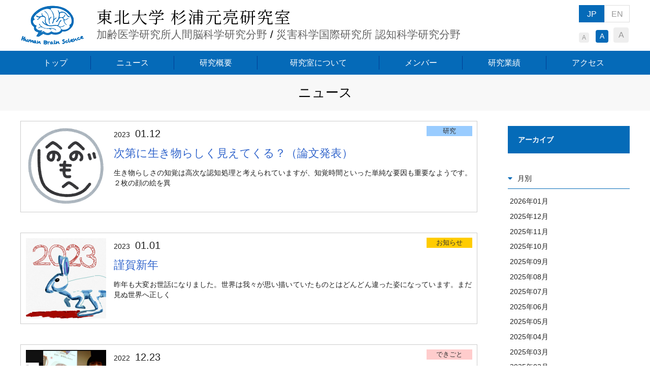

--- FILE ---
content_type: text/html;charset=Shift-jis
request_url: https://hubs.idac.tohoku.ac.jp/news/?d=SyvNS7YtSExPVQMR8Xn5tkbmAA==
body_size: 13938
content:
<!doctype html>
<html lang="ja"><!-- InstanceBegin template="/Templates/jpn.dwt" codeOutsideHTMLIsLocked="false" -->
<head>
<meta charset="shift_jis">
<!-- InstanceBeginEditable name="doctitle" -->
<title>ニュース｜東北大学 杉浦元亮研究室</title>
<!-- InstanceEndEditable -->
<meta name="viewport" content="width=device-width, initial-scale=1">
<script src="../js/gf.js"></script>
<link href="../css/boilerplate.css" rel="stylesheet" type="text/css">
<link href="../css/font/css/all.css" rel="stylesheet" type="text/css">
<link href="../css/base.css" rel="stylesheet" type="text/css">
<link href="../css/header.css" rel="stylesheet" type="text/css">
<link href="../css/contens.css" rel="stylesheet" type="text/css">
<link href="../css/footer.css" rel="stylesheet" type="text/css">
<script src="../js/jquery.min.js"></script>
<script src="../js/jquery.cookie.js"></script>
<script src="../js/jquery.fontsizechange.js"></script>
<script src="../js/navi.js"></script>
<script src="../js/scrolltopcontrol.js"></script>
<link rel="icon" type="image/vnd.microsoft.icon" href="../favicon.ico">
<!-- InstanceBeginEditable name="head" -->
<link href="../css/side.css" rel="stylesheet" type="text/css">
<link href="../css/page.css" rel="stylesheet" type="text/css">
<!-- InstanceEndEditable -->
</head>

<body>

<header>
<div class="body">
<div class="title">
<div class="logo"><a href="../index.php"><img src="../images/logo.gif" alt="東北大学 杉浦元亮研究室" width="130" height="80"></a></div>
<h1><a href="../index.php">東北大学 杉浦元亮研究室</a></h1>
<p><a href="http://www.idac.tohoku.ac.jp/site_ja/admission-courses/overcoming-age-related-brain-diseases/dept-functional-brain-imaging" target="_blank">加齢医学研究所人間脳科学研究分野</a> / <br class="ts"><a href="https://irides.tohoku.ac.jp/organization/humansociety/congnitive.html" target="_blank">災害科学国際研究所 認知科学研究分野</a></p>
</div>

<div class="sp_menu"><img src="../images/sp_menu_open.png" alt="MENU" width="102" height="102"></div>

<div class="btn_box">
<div class="lang">
<ul>
<li><span>JP</span></li>
<li><a href="../eng.php">EN</a></li>
</ul>
</div>

<div class="font_size_area">
<ul id="font_size">
<li><span class="change_btn">A</span></li>
<li><span class="change_btn">A</span></li>
<li><span class="change_btn">A</span></li>
</ul>
</div>
<!-- font size area END -->

</div>
<!-- btn box END -->

</div>
</header>

<nav>
<ul>
<li><a href="../index.php">トップ</a></li>
<li><a href="index.php">ニュース</a></li>
<li><a href="../research/index.php">研究概要</a></li>
<li><a href="../about/index.html">研究室について</a></li>
<li><a href="../member/index.php">メンバー</a></li>
<!--<li><a href="../event/index.php">できごと</a></li>-->
<li><a href="../achivements/index.php">研究業績</a></li>
<li><a href="../access/index.html">アクセス</a></li>
<!--<li><a href="../link/index.html">リンク</a></li>-->
</ul>
</nav>
	
<div id="sp_navi">
<div class="sp_navi_body">

<ul>
<li><a href="../index.php">トップ</a></li>
<li><a href="index.php">ニュース</a></li>
<li><a href="../research/index.php">研究概要</a></li>
<li><a href="../about/index.html">研究室について</a></li>
<li><a href="../member/index.php">メンバー</a></li>
<li><a href="../achivements/index.php">研究業績</a></li>
<li><a href="../access/index.html">アクセス</a></li>
<!--<li><a href="../link/index.html">リンク</a></li>-->
</ul>

<div class="sub_menu">
<p class="close_btn"><span>メニューを閉じる</span></p>
</div>

</div></div>
<!-- sp menu END -->

<!-- InstanceBeginEditable name="eyecatch" -->
<!-- InstanceEndEditable -->

<article>
<!-- InstanceBeginEditable name="main" -->
<section id="h2_area">
<div class="body">
<h2>ニュース</h2>
<p>News</p>
<p></p>
</div>
</section>

<div class="body">
<div id="main">

<!-- line1 -->
<section>
<a href="detail.php?d=S0ksSczLtzUyNgQA">
<div class="news_box clearfix">

<div class="photo"><img src="/photo_file/202301161137101b26thum.png" width="300"></div>
<div class="text">
<p class="date"><span class="year">2023</span>01.12</p>
<h3>次第に生き物らしく見えてくる？（論文発表）</h3>
<p>生き物らしさの知覚は高次な認知処理と考えられていますが、知覚時間といった単純な要因も重要なようです。２枚の顔の絵を異</p>
<!--<span class="more">･･･</span>-->
</div>

</div>
</a>
<span class="icon_research"><a href="../research/index.php">研究</a></span>
</section>
<!-- line1 -->
<section>
<a href="detail.php?d=S0ksSczLtzUyNgAA">
<div class="news_box clearfix">

<div class="photo"><img src="/photo_file/202212311714491369thum.png" width="300"></div>
<div class="text">
<p class="date"><span class="year">2023</span>01.01</p>
<h3>謹賀新年</h3>
<p>昨年も大変お世話になりました。世界は我々が思い描いていたものとはどんどん違った姿になっています。まだ見ぬ世界へ正しく</p>
<!--<span class="more">･･･</span>-->
</div>

</div>
</a>
<span class="icon_information"><a href="../information/index.php">お知らせ</a></span>
</section>
<!-- line1 -->
<section>
<a href="detail.php?d=S0ksSczLtzUysgAA">
<div class="news_box clearfix">

<div class="photo"><img src="/photo_file/2022122609261225f6thum.png" width="300"></div>
<div class="text">
<p class="date"><span class="year">2022</span>12.23</p>
<h3>医学部2022年度基礎医学修練発表会</h3>
<p>今年の基礎医学修練の成果発表会が開催され、当研究室配属の二人も立派な発表をしてくれました。（杉浦）
・災害教育のも</p>
<!--<span class="more">･･･</span>-->
</div>

</div>
</a>
<span class="icon_event"><a href="../event/index.php">できごと</a></span>
</section>
<!-- line1 -->
<section>
<a href="detail.php?d=S0ksSczLtzUyMgcA">
<div class="news_box clearfix">

<div class="photo"><img src="/photo_file/2022122314051624f9thum.jpg" width="300"></div>
<div class="text">
<p class="date"><span class="year">2022</span>12.22</p>
<h3>運動感覚統合と自己超越～認知神経科学的が繋ぐ災害研究と生涯学～（研究会講演）</h3>
<p>自己超越は身体や社会など様々な次元で自己の境界を越えた拡張の感覚や考え方を指し、個人特性としては被災経験や加齢によっ</p>
<!--<span class="more">･･･</span>-->
</div>

</div>
</a>
<span class="icon_event"><a href="../event/index.php">できごと</a></span>
</section>
<!-- line1 -->
<section>
<a href="detail.php?d=S0ksSczLtzUysgQA">
<div class="news_box clearfix">

<div class="photo"><img src="/photo_file/2022122610541978fthum.jpg" width="300"></div>
<div class="text">
<p class="date"><span class="year">2022</span>12.19</p>
<h3>石橋先生 有志壮行会</h3>
<p>石橋先生の壮行会を行いました。新天地での益々のご活躍を心より祈念いたします！これまで本当にお世話になりました！（研究</p>
<!--<span class="more">･･･</span>-->
</div>

</div>
</a>
<span class="icon_event"><a href="../event/index.php">できごと</a></span>
</section>
<!-- line1 -->
<section>
<a href="detail.php?d=S0ksSczLtzUyMgMA">
<div class="news_box clearfix">

<div class="photo"><img src="/photo_file/202212191641412233thum.jpg" width="300"></div>
<div class="text">
<p class="date"><span class="year">2022</span>12.16</p>
<h3>送別会＋慰労会（石橋先生・吉田さん・田久保さん）</h3>
<p>石橋先生(助教)の移動と、吉田さん(B3)、田久保さん(B3)の基礎修練無事修了を祝う送別＋慰労会を開催しました。コ</p>
<!--<span class="more">･･･</span>-->
</div>

</div>
</a>
<span class="icon_event"><a href="../event/index.php">できごと</a></span>
</section>
<!-- line1 -->
<section>
<a href="detail.php?d=S0ksSczLtzUyMgYA">
<div class="news_box clearfix">

<div class="photo"><img src="/photo_file/202212041646101177thum.png" width="300"></div>
<div class="text">
<p class="date"><span class="year">2022</span>12.16</p>
<h3>第２言語学習と予測コーディング（第16回人間脳科学セミナー）</h3>
<p>第16回の人間脳科学セミナーを以下のように開催しました。今回の人間脳科学セミナーは、認知神経科学分野をリードする世界</p>
<!--<span class="more">･･･</span>-->
</div>

</div>
</a>
<span class="icon_research"><a href="../research/index.php">研究</a></span>
</section>
<!-- line1 -->
<section>
<a href="detail.php?d=S0ksSczLtzUyMgUA">
<div class="news_box clearfix">

<div class="photo"><img src="/photo_file/20221216112709f70thum.jpg" width="300"></div>
<div class="text">
<p class="date"><span class="year">2022</span>12.15</p>
<h3>３年ぶりの加齢医学研究所スポーツ大会に参加しました</h3>
<p>12月15日(木)に加齢医学研究所内で開催されたスポーツ大会に人間脳科学分野(CHOI, 大方)も参加しました。バス</p>
<!--<span class="more">･･･</span>-->
</div>

</div>
</a>
<span class="icon_event"><a href="../event/index.php">できごと</a></span>
</section>
<!-- line1 -->
<section>
<a href="detail.php?d=S0ksSczLtzUyMgEA">
<div class="news_box clearfix">

<div class="photo"><img src="/photo_file/202212140933252089thum.jpg" width="300"></div>
<div class="text">
<p class="date"><span class="year">2022</span>12.12</p>
<h3>災害を「生きる力」８因子は小中学生でも存在するか（論文掲載）</h3>
<p>災害の多様な危機・困難場面を乗り越える心理行動特性として、東日本大震災(2011)の成人被災者の見解に基づいて「生き</p>
<!--<span class="more">･･･</span>-->
</div>

</div>
</a>
<span class="icon_research"><a href="../research/index.php">研究</a></span>
</section>
<!-- line1 -->
<section>
<a href="detail.php?d=S0ksSczLtzUyMAEA">
<div class="news_box clearfix">

<div class="photo"><img src="/photo_file/2022110115055021dbthum.png" width="300"></div>
<div class="text">
<p class="date"><span class="year">2022</span>12.01</p>
<h3>助教／ポスドク公募：人間らしい精神と行動の脳基盤解明（&#12316;12/31）</h3>
<p>人間らしい精神と行動を実現する脳の仕組みについて、自身のテーマで研究を進めつつ、研究室で実施する質問紙調査、行動・脳</p>
<!--<span class="more">･･･</span>-->
</div>

</div>
</a>
<span class="icon_information"><a href="../information/index.php">お知らせ</a></span>
</section>
<!-- line2 -->

<div id="page"><a href="index.php?d=SyvNS7YtSExPVQMR8Xn5toYA" class="page_top">先頭</a><a href="index.php?d=SyvNS7YtSExPVQMR8Xn5tkZmAA==" class="page_back">前へ</a><span class="page_no"> <a href="index.php?d=SyvNS7YtSExPVQMR8Xn5tkZGAA==">22</a>  <a href="index.php?d=SyvNS7YtSExPVQMR8Xn5tkbGAA==">23</a>  <a href="index.php?d=SyvNS7YtSExPVQMR8Xn5tkYmAA==">24</a>  <a href="index.php?d=SyvNS7YtSExPVQMR8Xn5tkamAA==">25</a>  <a href="index.php?d=SyvNS7YtSExPVQMR8Xn5tkZmAA==">26</a>  <span class="now_page">27</span>  <a href="index.php?d=SyvNS7YtSExPVQMR8Xn5tkYWAA==">28</a>  <a href="index.php?d=SyvNS7YtSExPVQMR8Xn5tkaWAA==">29</a>  <a href="index.php?d=SyvNS7YtSExPVQMR8Xn5tsYGAA==">30</a>  <a href="index.php?d=SyvNS7YtSExPVQMR8Xn5tsaGAA==">31</a> </span><a href="index.php?d=SyvNS7YtSExPVQMR8Xn5tkYWAA==" class="page_next">次へ</a><a href="index.php?d=SyvNS7YtSExPVQMR8Xn5tiaWAA==" class="page_last">最後</a></div>

</div>
<!-- main END -->

<div id="side">
<h4>アーカイブ</h4>

<section>
<h5>月別</h5>
<ul>
<li><a href="../news/index.php?d=SyvNS7bNzc8ryVCrTE0ssjUyMDJTA/NtDQwB">2026年01月</a></li><li><a href="../news/index.php?d=SyvNS7bNzc8ryVCrTE0ssjUyMDJVA/NtDY0A">2025年12月</a></li><li><a href="../news/index.php?d=SyvNS7bNzc8ryVCrTE0ssjUyMDJVA/NtDQ0B">2025年11月</a></li><li><a href="../news/index.php?d=SyvNS7bNzc8ryVCrTE0ssjUyMDJVA/NtDQ0A">2025年10月</a></li><li><a href="../news/index.php?d=SyvNS7bNzc8ryVCrTE0ssjUyMDJVA/NtDSwB">2025年09月</a></li><li><a href="../news/index.php?d=SyvNS7bNzc8ryVCrTE0ssjUyMDJVA/NtDSwA">2025年08月</a></li><li><a href="../news/index.php?d=SyvNS7bNzc8ryVCrTE0ssjUyMDJVA/NtDcwB">2025年07月</a></li><li><a href="../news/index.php?d=SyvNS7bNzc8ryVCrTE0ssjUyMDJVA/NtDcwA">2025年06月</a></li><li><a href="../news/index.php?d=SyvNS7bNzc8ryVCrTE0ssjUyMDJVA/NtDUwB">2025年05月</a></li><li><a href="../news/index.php?d=SyvNS7bNzc8ryVCrTE0ssjUyMDJVA/NtDUwA">2025年04月</a></li><li><a href="../news/index.php?d=SyvNS7bNzc8ryVCrTE0ssjUyMDJVA/NtDYwB">2025年03月</a></li><li><a href="../news/index.php?d=SyvNS7bNzc8ryVCrTE0ssjUyMDJVA/NtDYwA">2025年02月</a></li>
</ul>
</section>

<section>
<h5>年別</h5>
<ul>
<li><a href="../news/index.php?d=SyvNS7atTE0sUgMRtkYGRmYA">2026年</a></li><li><a href="../news/index.php?d=SyvNS7atTE0sUgMRtkYGRqYA">2025年</a></li><li><a href="../news/index.php?d=SyvNS7atTE0sUgMRtkYGRiYA">2024年</a></li><li><a href="../news/index.php?d=SyvNS7atTE0sUgMRtkYGRsYA">2023年</a></li><li><a href="../news/index.php?d=SyvNS7atTE0sUgMRtkYGRkYA">2022年</a></li><li><a href="../news/index.php?d=SyvNS7atTE0sUgMRtkYGRoYA">2021年</a></li><li><a href="../news/index.php?d=SyvNS7atTE0sUgMRtkYGRgYA">2020年</a></li><li><a href="../news/index.php?d=SyvNS7atTE0sUgMRtkYGhpYA">2019年</a></li><li><a href="../news/index.php?d=SyvNS7atTE0sUgMRtkYGhhYA">2018年</a></li><li><a href="../news/index.php?d=SyvNS7atTE0sUgMRtkYGhuYA">2017年</a></li><li><a href="../news/index.php?d=SyvNS7atTE0sUgMRtkYGhmYA">2016年</a></li>
</ul>
</section>



</div>
<!-- side END -->

</div>

<!-- InstanceEndEditable -->
</article>

<footer>
<div class="body">

<div class="title">
<div class="logo"><a href="../index.php"><img src="../images/foot_title.gif" alt="東北大学 杉浦元亮研究室" width="100" height="60"></a></div>
<h1><a href="../index.php">東北大学 杉浦元亮研究室</a></h1>
<p>加齢医学研究所人間脳科学研究分野 / <br class="ts">災害科学国際研究所 認知科学研究分野</p>
</div>

<div class="foot_nav">
<ul>
<li>
<a href="../index.php">トップ</a>
<a href="index.php">ニュース</a>
<a href="../research/index.php">研究概要</a>
</li>
<li>
<a href="../about/">研究室について</a>
<a href="../member/index.php">メンバー</a>
<a href="../achivements/index.php">研究業績</a>
</li>

<li><a href="../access/index.html">アクセス</a>
<!--<a href="../link/index.html">リンク</a>-->
<a href="../eng.php">English</a>
</li>
</ul>
</div>

</div>
<!-- foot nav END -->
<div class="copyright">
<p class="body">
Copyright&copy; Sugiura Lab., IDAC/IRIDeS, Tohoku University.
</p>
</div>

</footer>
</body>
<!-- InstanceEnd --></html>

--- FILE ---
content_type: text/css
request_url: https://hubs.idac.tohoku.ac.jp/css/header.css
body_size: 8858
content:

header
{
	padding-top: 10px;
	margin-bottom: 0px;
	padding-bottom: 10px;

}


header .title
{
	float: left;
	width: 78%;
}

header .title .logo
{
	float: left;
	padding-right: 20px;
}

header .title h1
{
	font-family: 'Noto Serif JP', serif;
	margin: 0px;
	display: inline-block;
	padding-top: 10px;
	padding-right: 0px;
	padding-bottom: 10px;
	padding-left: 0px;
	font-size: 32px;
	font-weight: normal;
	letter-spacing: 2px;
}

header .title h1 a
{
	color:#000;
}

header .title h1 a span{
		color: #666666;	
}

header .title  p
{
	font-size: 130%;
}

	header .title p a {
		color: #666666;
	}

header .btn_box
{
	float: right;
}

header .btn_box .lang ul
{
	display: table;
	table-layout: fixed;
	width: 100px;
	margin: 0px;
	padding: 0px;
}

header .btn_box .lang li
{
	display: table-cell;
	width: 50%;
	margin: 0px;
	padding: 0px;
	vertical-align: middle;
	list-style-type: none;
}

header .btn_box .lang li span,
header .btn_box .lang li a
{
	color: #FFF;
	background-color: #056ab8;
	display: block;
	text-align: center;
	padding-top: 4px;
	padding-bottom: 3px;
	border: 1px solid #056ab8;
}

header .btn_box .lang li a
{
	color: #999;
	border: 1px solid #ddd;
	background-color: #fff;
}

header .btn_box .lang li a:hover
{
	background-color: #CDF;
}

header .btn_box .font_size_area
{
	padding-top: 10px;
}

header .btn_box .font_size_area ul
{
	display: table;
	table-layout: fixed;
	width: 100px;
	margin: 0px;
	padding: 0px;
}

header .btn_box .font_size_area li
{
	display: table-cell;
	margin: 0px;
	padding: 0px;
	vertical-align: bottom;
	list-style-type: none;
	text-align: left;
}

header .btn_box .font_size_area li span
{
	color: #999;
	background-color: #eee;
	display: block;
	height: 20px;
	width: 20px;
	margin-right: auto;
	text-align: center;
	font-size: 12px;
	line-height: 20px;
	border-radius: 4px;
	-webkit-border-radius: 4px;
	-moz-border-radius: 4px;
}


header .btn_box .font_size_area li:nth-child(2) span
{
	font-size: 14px;
	line-height: 25px;
	height: 25px;
	width: 25px;
	margin-right: auto;
}

header .btn_box .font_size_area li:nth-child(3) 
{
	text-align: right;
}

header .btn_box .font_size_area li:nth-child(3) span
{
	font-size: 16px;
	line-height: 30px;
	height: 30px;
	width: 30px;
	margin-left: auto;
}

header .btn_box .font_size_area li span:hover,
header .btn_box .font_size_area li span.active,
header .btn_box .font_size_area li span.active:hover
{
	color: #FFF;
	background-color: #056ab8;
	cursor:pointer;

	-moz-transition-duration: 0.2s;
	-webkit-transition-duration: 0.2s;
	-o-transition-duration: 0.2s;
	-ms-transition-duration: 0.2s;
	transition-duration: 0.2s;
}




header .sp_menu
{
	display: none;
}

nav
{
	background-color: #056ab8;
	padding-top: 10px;
	padding-bottom: 10px;
}

nav ul
{
	display: table;
	padding: 0px;
	width:100%;
	max-width:1200px;
	margin-left: auto;
	margin-right: auto;
}

nav ul li
{
	display: table-cell;
	margin: 0px;
	padding: 0px;
	vertical-align: middle;
	text-align: center;
	border-right-width: 1px;
	border-right-style: solid;
	border-right-color: #013d93;
}

nav ul li:last-child
{
	border-right-style: none;
}

nav ul li a
{
	color: #fff;
	display: block;
	font-size: 16px;
	line-height: 120%;
	display: block;
	text-align: center;
	padding-top: 4px;
	padding-bottom: 4px;
	padding-right: 20px;
	padding-left: 20px;
}



#sp_navi
{
	display: block;
}






#sp_navi
{
	display: none;
}


.navi_fix
{
	position: fixed;
	top: 0px;
	z-index: 9999;
	width: 100%;
	background-image: url(../images/bg_head.jpg);
	color: #FFF;

}

.navi_fix a
{
	color: #FFF !important;

}

/* 可変レイアウト*/
@media screen and (max-width:1200px)
{


header .title
{
	width: 80% !important;
}


header .title p
{
	font-size:90%;
	line-height: 150%;
}
	


nav ul li a
{

	font-size: 14px !important;

}

}


/* タブレットレイアウト : 768 px ～ 959 px*/
@media screenand (max-width:959px)
{


}

/* スマホ設定  768 以下*/
@media screen and (max-width:767px)
{

header
{
	_zoom: 1;
	overflow: hidden;
	padding-top: 10px;
	margin-bottom: 0px;
	padding-bottom: 10px;
	position: relative;
	z-index: 999999;
	border-bottom-width: 2px;
	border-bottom-style: solid;
	border-bottom-color: #056bb8;
	background-color: #FFF;
}


header .title
{
	float: left;
	width: 82% !important;
	padding-bottom: 4px;
}

header .title .logo
{
	float: left;
	padding-right: 10px;
	width: 10%;
}

header .title h1
{
	padding-top: 0px;
	padding-right: 0px;
	padding-bottom: 10px;
	padding-left: 0px;
	font-size: 18px;
	font-weight: bold;
	letter-spacing: 0px;
}
header .title  p
{
	font-size: 12px;
	line-height: 140%;
}


header .btn_box
{
	float: none;
	clear: both;
	text-align: right;
}

header .btn_box .lang 
{
	display: inline-block;
	padding-right: 4%;
}


header .btn_box .font_size_area
{
	display:inline-block;
	padding-top: 0px;
}


nav
{
	display:none;
}



header .sp_menu
{
	width: 16%;
	max-width: 60px;
	display: block;
	margin: 0px;
	float: right;
}


header .sp_menu img
{
	width:100%;
}

#sp_navi
{
	color: #333;
	background-color: rgba(255, 255, 255, 0.8);
	position: fixed;
	z-index: 1000;
	left: 0px;
	width: 100%;
	height: 100%;
	display: none;
	padding-bottom: 10em;
	padding-top: 140px;
	top: 0px;
}



#sp_navi .sp_navi_body
{
	width: 100%;
	height: 100%;
	padding-top: 30px;
	display: block;
	overflow-y: scroll;
	-webkit-overflow-scrolling: touch;
}

#sp_navi h3
{
	color: #FFF;
	background-color: #702218;
	padding-top: 8px;
	padding-bottom: 8px;
}

#sp_navi .asa
{
	background-color: #1e6666;
}


#sp_navi p
{
	display: block;
	text-align: left;
	padding-top: 10px;
}

#sp_navi p img
{
	height:60px;
	width:auto;
}


#sp_navi .sp_navi_body
{
	background-color: transparent;
	position: static;
	top: auto;
}

#sp_navi .sp_navi_body ul
{
	display: block;
	width: auto;
}

#sp_navi .sp_navi_body ul li
{
	display: block;
	width: auto;
	padding-left: 0px;

}


#sp_navi .sp_navi_body ul li a
{
	color: #fff !important;
	padding-left: 20px !important;
	text-align: left !important;
	position: relative;
	background-color: #056bb8;
	border-radius: 6px;
	-webkit-border-radius: 6px;
	-moz-border-radius: 6px;

}

#sp_navi .sp_navi_body ul li a:before
{
	font-family: "Font Awesome 5 Free";
	content: '\f138';
	font-weight: 900;
	padding-right: 10px;
}




#sp_navi dl
{
	display: table;
	table-layout: fixed;
	width: 96%;
	padding: 0px;
	margin-top: 1em;
	margin-right: auto;
	margin-bottom: 1em;
	margin-left: auto;
}

#sp_navi dt
{
	display: table-cell;
	width: 49%;
	margin: 0px;
	padding: 0px;
	vertical-align: top;
}

#sp_navi dd
{
	display: table-cell;
	margin: 0px;
	padding: 0px;
}

#sp_navi dd:nth-child(4n)
{
	display: table-row;
	height: 10px;
}




#sp_navi .sub_menu
{
	display: block;
}

#sp_navi .sp_box
{
	_zoom: 1;
	overflow: hidden;
	margin-bottom: 1em;	
}


#sp_navi .sp_navi_body ul
{
	margin-top: 0px;
	margin-right: 0px;
	margin-bottom: 2em;
	margin-left: 0px;
	padding-top: 0px;
	padding-right: 8%;
	padding-bottom: 0px;
	padding-left: 8%;
}

#sp_navi .sp_navi_body li
{
	list-style-type: none;
	text-align: left;
	padding: 0px;
	margin-top: 0px;
	margin-right: 0px;
	margin-bottom: 10px;
	margin-left: 0px;
}

#sp_navi .sp_navi_body li a
{
	text-decoration: none;
	display: block;
	padding-top: 1em;
	padding-right: 0em;
	padding-bottom: 1em;
	width: auto;
	padding-left: 40px;

}





#sp_navi .sp_navi_body .sub_menu
{
	padding-top: 0em;
	padding-right: 1%;
	padding-bottom: 100px;
	padding-left: 1em;
	text-align: center;
}

#sp_navi .sp_navi_body .sub_menu p
{
	text-align: center;
}

#sp_navi .sp_navi_body .sub_menu a
{
	color: #fff;
	text-decoration: none;
	padding-right: 2px;
	padding-left: 2px;
	font-size: 16px;
	line-height: 120%;
}


#sp_navi .sp_navi_body .close_btn
{
	text-align: center;
	margin-bottom: 6em;
	padding-top: 2em;
}

#sp_navi .sp_navi_body .close_btn span
{
	color: #fff;
	display: block;
	background-image: url(../images/btn_close.png);
	background-repeat: no-repeat;
	background-position: 10px center;
	width: 200px;
	margin-right: auto;
	margin-left: auto;
	text-align: left;
	padding-top: 10px;
	padding-right: 10px;
	padding-bottom: 10px;
	padding-left: 50px;

	border-radius: 6px;        /* CSS3草案 */
	-webkit-border-radius: 6px;    /* Safari,Google Chrome用 */
	-moz-border-radius: 6px;   /* Firefox用 */
	background-color: #056bb8;
}






}


--- FILE ---
content_type: text/css
request_url: https://hubs.idac.tohoku.ac.jp/css/contens.css
body_size: 9247
content:
article h1,
article h2,
article h3,
article h4,
article h5,
article h6
{
	margin: 0px;
	padding: 0px;
	line-height: normal;
	text-align: left;
	_zoom:1;
	overflow:hidden;
}

#h2_area
{
	background-color: #f8f8f8;
	padding-top: 20px;
/*	padding-bottom: 30px;*/
}


#h2_area h2
{
	font-size: 180%;
	font-weight: normal;
	/*line-height: 120%;
	line-height: 100%;*/
	text-align: center;
	background-repeat: no-repeat;
	/*margin-bottom: 4px;*/
	margin-bottom:0 !important;
	/*background-image: url(../images/bg_h2.gif);*/
	background-position: center bottom;
	/*padding-bottom: 10px;*/
}

#h2_area p
{
	font-size: 100%;
	line-height: 140%;
	display: block;
	text-align: center;
	
	display: none !important;
}


article h2
{
/*	font-size: 240%; -------------03/18*/
	font-size:180%;
	font-weight: normal;
	line-height: 120%;
	text-align: center;
	background-repeat: no-repeat;
	padding-top: 0px;
	margin-bottom: 1em;
	position:relative;
/*	background-image: url(../images/bg_h2.gif);
	background-position: center top;*/
}

article h2 span
{
	font-size: 50%;
	line-height: 140%;
/*	display: block;*/
	text-align: center;
	padding-left:30px;
}

article h2  a
{
	font-size:14px;
	color: #212121;
	position:absolute;
	top:0;
	right:10px;
	border-right-width: 1px;
	border-left-width: 1px;
	border-right-style: solid;
	border-left-style: solid;
	border-right-color: #212121;
	border-left-color: #212121;
	margin-left: auto;
	padding-right: 10px;
	padding-left: 10px;
}


#eyecatch h3,
article h3
{
	line-height: 140%;
	border-left-width: 2px;
	border-left-style: solid;
	border-left-color: #056bb8;
	margin-top: 0px;
	margin-right: 0px;
	margin-bottom: 20px;
	margin-left: 0px;
	padding-top: 14px;
	padding-right: 20px;
	padding-bottom: 14px;
	padding-left: 30px;
	background-color: #FFF;
	font-weight: normal;
}



#pan
{
	margin-bottom: 1em;
}

#pan .body
{
	border-bottom-width: 1px;
	border-bottom-style: solid;
	border-bottom-color: #ccc;
	padding-top: 1em;
	padding-bottom: 8px;
}

#pan a
{
	color: #333;

}

#pan a:after
{
	font-family: "Font Awesome 5 Free";
	content: '\f105';
	font-weight: 900;
	padding-right: 10px;
	padding-left: 10px;
	color: #333;
}


article section
{
	padding-top: 20px;
	padding-bottom: 20px;
}


#main
{
	float: left;
	width: 75%;
}

#main section
{
	_zoom:1;
	overflow:hidden;
/*--------------------------------------▼8/26追加*/	
	position: relative;
}

/*--------------------------------------▼8/26追加*/
#main section .news_box {
	border: 1px solid #CCC;
	padding: 10px;
	box-sizing: border-box;
}


#main section .icon_news,
#main section .icon_information,
#main section .icon_research,
#main section .icon_event
{
	background-color: #FFCC00;
	min-width: 90px;
	padding-top: 4px;
	padding-bottom: 4px;
	display: inline-block;
	text-align: center;
	margin-left: 10px;
	font-size: 90%;
	line-height: 100%;
	position: absolute;
	top:30px;
	right: 10px;
}

#main section .icon_research{	background-color: #99CCFF;}
#main section .icon_event{	background-color: #FFCCCC;}

#main section .icon_news a,
#main section .icon_information a,
#main section .icon_research a,
#main section .icon_event a,
#main section .icon_research a,
#main section .icon_event a {
	color: #333333;
}

/*----------------------------------------------*/
#main section .date
{
	font-size: 140%;
	margin-bottom: 10px;

}

#main section .date .year
{
	font-size: 70%;
	padding-right: 10px;
}

#main section h3
{
	background-color: #f8f8f8;
	line-height: 120%;
	padding-left: 20px;
}

#main section h3 a
{
	color: #212121;
}

/*--------------------------------------▼8/26追加*/
#main section .news_box h3 {
	margin: 0 0 15px 0 !important;
	padding: 0!important;
	border-left:none !important;
	padding-left: 0 !important;
	background: none !important;
	font-size: 1.52em;
	color: #36C;
}


/*----------------------------------------------*/



#main section h3 .posted
{
	color: #666;
	display: inline-block;
	float: right;
	font-size: 80%;
}

#main section h3 .posted a
{
	color: #666;
	text-decoration: underline;
}

#main section h3 .date
{
	display:block;
	font-size: 90%;
}

#main section .photo
{
	float: left;
	width: 18%;
	margin-right: 15px;
/*--------------------------------------▼8/26追加*/
/*	padding:10px 0 10px 10px;*/
	padding: 0:
}

#main section .text
{
	_zoom: 1;
	overflow: hidden;
	width: auto;
}


#main section p
{
	line-height: 140%;
	text-align: justify;
	margin-bottom: 4px;
	color: #1f1f1f;
}

#main section .more
{
	background-color: #eee;
	display: inline-block;
	padding-top: 0px;
	padding-right: 10px;
	padding-bottom: 0px;
	padding-left: 10px;
}

#main section .comment_box
{
	_zoom: 1;
	overflow: hidden;
	padding-right: 50px;
	padding-left: 50px;
	margin-bottom: 20px;
}

#main section .comment_box .photo_main
{
	text-align: center;
	margin-bottom: 20px;
}

#main section .comment_box .photo_box
{
	_zoom: 1;
	overflow: hidden;
	padding: 0px;
	margin-top: 0px;
	margin-right: 0px;
	margin-bottom: 20px;
	margin-left: 0px;
}

#main section .comment_box .photo_main img,
#main section .comment_box .photo_box img
{
	height: auto;
	width: auto;
/*	max-width: 500px;*/
	max-height: 460px;
}


#main section .comment_box .photo_box li
{
	margin: 0px;
	padding: 0px;
	float: left;
	width: 49%;
	list-style-type: none;
	text-align: center;
}

#main section .comment_box .photo_box li:last-child
{
	float: right;
}

#main section .comment_box .photo_box li img {
	max-height: none;
	height: auto!important;
}

#main section .att
{
	padding: 20px;
	border: 1px solid #CCC;
	margin-bottom: 2em;
}

#main section .att p
{
	margin-bottom: 10px;
}

#main section .att p:before
{
	font-family: "Font Awesome 5 Free";
	content: '\f15c';
	font-weight: 900;
	padding-right: 4px;
}


#main section .att a
{
	display: inline-block;
	padding-right: 8px;
	text-align: center;
}


#main section .next_page
{
	background-color: #f8f8f8;
	margin-top: 0px;
	margin-right: 0px;
	margin-bottom: 2em;
	margin-left: 0px;
}

#main section .next_page ul
{
	display: table;
	table-layout: fixed;
	width: 100%;
	padding: 0px;
}

#main section .next_page li
{
	display: table-cell;
	margin: 0px;
	padding: 20px;
	vertical-align: top;
	list-style-type: none;
	text-align: center;
}

#main section .next_page .splink
{
	display: none;
	text-align: center;
	padding-right: 20px;
	padding-left: 20px;
}


#main section .next_page li a
{
	color: #212121;
}

#main section .next_page .splink a
{
	color: #FFF;
	display: block;
	background-color: #212121;
	padding-top: 4px;
	padding-bottom: 4px;
}

#main section .next_page li:nth-child(2) a
{
	padding-right: 10px;
	padding-left: 10px;
	border-right-width: 1px;
	border-left-width: 1px;
	border-right-style: solid;
	border-left-style: solid;
	border-right-color: #212121;
	border-left-color: #212121;
}

#main section .next_page li:nth-child(2) a:hover
{
	border-right-color: #3cf;
	border-left-color: #3cf;
}


#main section .next_page li:first-child
{
	text-align: left;
}

#main section .next_page li:first-child a:before
{
	font-family: "Font Awesome 5 Free";
	content: '\f060';
	font-weight: 900;
	padding-right: 4px;
}


#main section .next_page li:last-child
{
	text-align: right;
}

#main section .next_page li:last-child a:after
{
	font-family: "Font Awesome 5 Free";
	content: '\f061';
	font-weight: 900;
	padding-left: 4px;
}

section.access_area {
	width: 100%;
	height: auto;
	max-width: 1200px;
	margin: 0 auto;
}


/* タブレットレイアウト : 768 px ～ 959 px*/
@media screen and (max-width:959px)
{



}

/* スマホ設定  768 以下*/
@media screen and (max-width:767px)
{

#h2_area
{
	background-image: none;
}

#h2_area h2
{
	font-size: 24px;
	text-align: center;
	padding-right: 4%;
	padding-left: 4%;
	width: auto;
}

article h2
{
	font-size: 24px;
	position:static;
}


article h2  a
{
	font-size:14px;
	color: #212121;
	position:static;
	display:block;
	width:auto;
	top:0;
	right:0;
	border-right-width: 0px;
	border-left-width: 0px;
	border-right-style: solid;
	border-left-style: solid;
	border-right-color: #212121;
	border-left-color: #212121;
	margin-left: auto;
	padding-right: 10px;
	padding-left: 10px;
}


section
{
	width: auto;
	padding-right: 0%;
	padding-left: 0%;
	margin-top: 0px;

}

#main
{
	float: none;
	width: auto;
	padding-top: 1em;
	padding-bottom: 1em;
}


#main section h3 .posted
{
	display: block;
	float: none;
	text-align: right;
}

#main section .photo
{
	float: left;
	width: 30%;
	margin-right: 10px;
}

#main section .comment_box
{
	_zoom: 1;
	overflow: hidden;
	padding-right: 0px;
	padding-left: 0px;
}

#main section .next_page
{
	padding-top: 20px;
}

#main section .next_page li
{
	width:50%;
}

#main section .next_page li:nth-child(2)
{
	display:none;
}

#main section .next_page .splink
{
	display:block;
}


}

--- FILE ---
content_type: text/css
request_url: https://hubs.idac.tohoku.ac.jp/css/footer.css
body_size: 2519
content:


footer
{
	_zoom: 1;
	overflow: hidden;
	color: #FFF;
	padding-top: 30px;
	padding-bottom: 0px;
	background-color: #056ab8;
	margin-top: 30px;
}


footer .title
{
	float: left;
	width: 700px;
}

footer .title .logo
{
	float: left;
	padding-right: 20px;
	padding-bottom: 20px;
}

footer .title h1
{
	font-family: 'Noto Serif JP', serif;
	margin: 0px;
	display: inline-block;
	padding-top: 0px;
	padding-right: 0px;
	padding-bottom: 10px;
	padding-left: 0px;
	font-size: 32px;
	font-weight: normal;
	letter-spacing: 2px;

}

footer .title h1 a
{
	color:#fff;
}

footer .foot_nav
{
	float: right;
}

footer .foot_nav ul
{
	display: table;
	width: 400px;
	margin: 0px;
	padding: 0px;
}

footer .foot_nav li
{
	display: table-cell;
	margin: 0px;
	vertical-align: top;
	border-left-width: 1px;
	border-left-style: solid;
	border-left-color: #013d93;
	padding-top: 0px;
	padding-right: 0px;
	padding-bottom: 0px;
	padding-left: 20px;
}

footer .foot_nav li a
{
	color: #FFF;
	display: block;
	font-size: 90%;
}


footer .copyright
{
	font-size: 14px;
	line-height: normal;
	margin-top: 30px;
	text-align: right;
	padding-top: 10px;
	background-color: #FFF;
	color: #333;
	padding-bottom: 10px;
}

footer .copyright .body
{
	text-align: right;
}

/* 可変レイアウト : 959 px ～ 1200 px*/
@media screen and (max-width:1200px)
{
	
footer .title
{
	float: left;
	width: 58%;
}	

footer .title p {
	font-size:90%;
}	
}
/* 可変レイアウト : 959 px ～ 1100 px*/
@media screen and (max-width:1100px)
{

footer .title
{
	float: left;
	width: 100%;
}	

footer .foot_nav
{
	display:none;
}
	


}


/* タブレットレイアウト : 768 px ～ 959 px*/
@media screen and (max-width:959px)
{





}

/* スマホ設定  768 以下*/
@media screen and (max-width:767px)
{




footer
{
	width: auto;
	padding-right: 0%;
	padding-left: 0%;
	border-top-style: none;
}

footer .title
{
	float: none;
	width: auto;
	padding-bottom: 4px;
	clear: both;
}

footer .title .logo
{
	float: left;
	padding-right: 10px;
	width: 14%;
}

footer .title h1
{
	padding-top: 0px;
	padding-right: 0px;
	padding-bottom: 10px;
	padding-left: 0px;
	font-size: 18px;
	font-weight: bold;
	letter-spacing: 0px;
}

footer .title  p
{
	font-size: 12px;
	line-height: 140%;
}


footer .foot_nav
{
	display:none;
}

footer .copyright,
footer .copyright .body
{
	text-align: left;
}


.foot_up img
{
	width: 60px !important;
	height: auto !important;
}



}

--- FILE ---
content_type: text/css
request_url: https://hubs.idac.tohoku.ac.jp/css/page.css
body_size: 2650
content:
#page
{
	clear: both;
	text-align: center;
	margin-top: 4em;
	margin-bottom: 1em;
	color: #333333;
	padding-top: 8px;
	padding-bottom: 8px;


}
#page a,#page .page_off
{
	margin-right: 2px;
	margin-left: 2px;
}
.now_page
{
	display: inline-block;
	background-color: #056bb8;
	color: #FFF;
	padding-top: 6px;
	padding-right: 10px;
	padding-bottom: 6px;
	padding-left: 10px;
	text-decoration: none;

}
.page_off
{
	color: #999999;
	display: inline-block;
	padding-top: 6px;
	padding-right: 10px;
	padding-bottom: 6px;
	padding-left: 10px;
	text-decoration: none;



}
#page a
{
	display: inline-block;
	padding-top: 6px;
	padding-right: 10px;
	padding-bottom: 6px;
	padding-left: 10px;
	text-decoration: none;
	color: #333;
	background-color: #eee;



}
#page a:hover
{
	color: #FFF !important;
	background-color: #f27849;
}

#page  .page_top:before,
#page  .page_back:before
{
	font-family: "Font Awesome 5 Free";
	content: '\f100';
	font-weight: 600;
	padding-right: 4px;
}

#page  .page_back:before
{
	content: '\f104';
}

#page  .page_last:after,
#page  .page_next:after
{
	font-family: "Font Awesome 5 Free";
	content: '\f101';
	font-weight: 600;
	padding-left: 4px;
}

#page  .page_next:after
{
	content: '\f105';
}

/* タブレットレイアウト : 768 px ～ 959 px*/
@media screen and (max-width:959px)
{




}

/* スマホ設定  768 以下*/
@media screen and (max-width:767px)
{


#page
{
	position: relative;
	padding-top: 80px;
	_zoom:1;
	overflow:hidden;

}

#page a
{

}


#page .page_top,
#page .page_back,
#page .page_next,
#page .page_last
{
	width: 25%;
	position: absolute;
	left: 0px;
	top: 0px;
	height: auto;
	margin-right: 0px;
	margin-left: 0px;
	padding-top: 20px;
	padding-right: 0px;
	padding-bottom: 20px;
	padding-left: 0px;
	background-color: #333;
	color: #FFF;
	border: 1px solid #333;
}


.page_off
{
	color: #999999 !important;
	display: inline-block;
	border: 1px solid #999 !important;
	padding-top: 6px;
	padding-right: 10px;
	padding-bottom: 6px;
	padding-left: 10px;
	text-decoration: none;
	background-color: #ccc !important;
}


#page .page_top
{
	border-right-style: none;
}


#page .page_back
{
	left: 25%;
}

#page .page_next
{
	left: auto;
	right: 25%;
}

#page .page_last
{
	left: auto;
	right: 0px;
}

#page .page_no
{
	text-align: left;

}


#page .page_no a,
#page .now_page
{
	padding-top: 10px;
	padding-right: 0px;
	padding-bottom: 10px;
	padding-left: 0px;
	width: 19.6%;
	display: inline-block;
	text-align: center;
	margin-top: 0px;
	margin-right: 0px;
	margin-bottom: 1em;
	margin-left: 0px;
	float: left;
	border-right-style: none;
}

#page .page_no a:nth-child(5n),
#page .page_no a:last-child
{
	border-right-width: 1px;
	border-right-style: solid;
	border-right-color: #694F03;
}



}